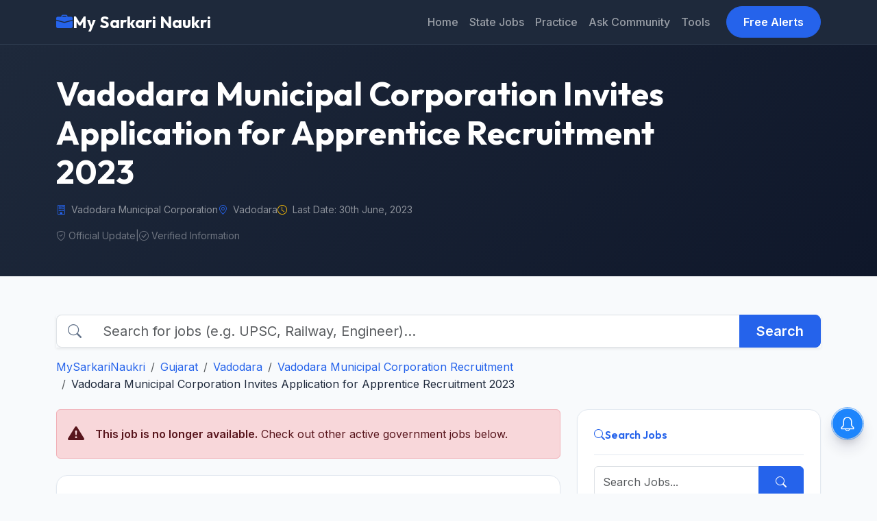

--- FILE ---
content_type: text/html; charset=UTF-8
request_url: https://www.mysarkarinaukri.com/find/vadodara-municipal-corporation-jobs/136738
body_size: 15634
content:
<!doctype html>
<html lang="en-US">

<head>

  
  <link href="//adservice.google.com" rel="dns-prefetch preconnect">
  <link href="//pagead2.googlesyndication.com" rel="dns-prefetch preconnect">
  <link href="//tpc.googlesyndication.com" rel="dns-prefetch preconnect">
  <link href="//doubleclick.net" rel="dns-prefetch preconnect">
  <link href="//googleads.g.doubleclick.net" rel="dns-prefetch preconnect">

  <!-- Global site tag (gtag.js) - Google Analytics -->
  <script async src="https://www.googletagmanager.com/gtag/js?id=G-M75EQ58QW0"></script>
  <script>
    window.dataLayer = window.dataLayer || [];
    function gtag() { dataLayer.push(arguments); }
    gtag('js', new Date());

    gtag('config', 'G-M75EQ58QW0');
  </script>


  
  <meta charset="UTF-8">
  <meta name="viewport" content="width=device-width, initial-scale=1">
  <title>Vadodara Municipal Corporation Recruitment 2023 for Apprentice - MySarkariNaukri.com</title>
  <meta name="description" content="Explore Vadodara Municipal Corporation (VMC) Recruitment 2026. Learn about job profiles, salary, selection process, and eligibility for a stable Sarkari Naukri" />
  <link rel="canonical" href="https://www.mysarkarinaukri.com/find/vadodara-municipal-corporation-jobs/136738" />

  <meta property="og:title" content="Vadodara Municipal Corporation Recruitment 2023 for Apprentice - MySarkariNaukri.com" />
  <meta property="og:description" content="Explore Vadodara Municipal Corporation (VMC) Recruitment 2026. Learn about job profiles, salary, selection process, and eligibility for a stable Sarkari Naukri" />
  <meta property="og:url" content="https://www.mysarkarinaukri.com/find/vadodara-municipal-corporation-jobs/136738" />
  <meta property="og:type" content="article" />
  <meta property="og:image" content="https://www.mysarkarinaukri.com/images/keys/2659.jpeg" />

  <meta name="twitter:card" content="summary_large_image" />
  <meta name="twitter:title" content="Vadodara Municipal Corporation Recruitment 2023 for Apprentice - MySarkariNaukri.com" />
  <meta name="twitter:description" content="Explore Vadodara Municipal Corporation (VMC) Recruitment 2026. Learn about job profiles, salary, selection process, and eligibility for a stable Sarkari Naukri" />
  <meta name="twitter:image" content="https://www.mysarkarinaukri.com/images/keys/2659.jpeg" />

  
  <script type="application/ld+json"> {"@context":"https:\/\/schema.org","@type":"FAQPage","inLanguage":"en","@id":"vadodara-municipal-corporation-jobs","url":"https:\/\/www.mysarkarinaukri.com\/find\/vadodara-municipal-corporation-jobs","name":"Vadodara Municipal Corporation (VMC) Recruitment 2026: Career Guide & Vacancy Details","description":"<!-- wp:heading {\\\"level\\\":3} -->\r\n<h3 class=\\\"wp-block-heading\\\">About Vadodara Municipal Corporation Careers<\/h3>\r\n<!-- \/wp:heading -->\r\n\r\n<!-- wp:table -->\r\n<figure class=\\\"wp-block-table\\\"><table><thead><tr><td><strong>Feature<\/strong><\/td><td><strong>Organization Details<\/strong><\/td><\/tr><\/thead><tbody><tr><td><strong>Organization Type<\/strong><\/td><td>Urban Local Body (Municipal Corporation)<\/td><\/tr><tr><td><strong>Headquarters<\/strong><\/td><td>Vadodara, Gujarat<\/td><\/tr><tr><td><strong>Primary Entry Gate<\/strong><\/td><td>Direct Recruitment (VMC Portal) \/ GSSSB \/ GPSC<\/td><\/tr><tr><td><strong>Salary Range<\/strong><\/td><td><strong>\u20b915,000<\/strong> - <strong>\u20b91,77,500<\/strong> (Approximate, based on Level)<\/td><\/tr><\/tbody><\/table><\/figure>\r\n<!-- \/wp:table -->\r\n\r\n<!-- wp:separator -->\r\n<hr class=\\\"wp-block-separator has-alpha-channel-opacity\\\"\/>\r\n<!-- \/wp:separator -->\r\n\r\n<!-- wp:heading {\\\"level\\\":3} -->\r\n<h3 class=\\\"wp-block-heading\\\">\ud83c\udfdb\ufe0f Organization Overview<\/h3>\r\n<!-- \/wp:heading -->\r\n\r\n<!-- wp:paragraph -->\r\n<p>Established in 1950, the <strong>Vadodara Municipal Corporation (VMC)<\/strong>, also known as <strong>Vadodara Mahanagar Seva Sadan<\/strong>, is responsible for the civic administration and infrastructure of the city. As the third-tier of government in the urban landscape of Gujarat, it operates under the Gujarat Provincial Municipal Corporations Act. The corporation is divided into various administrative zones and wards, ensuring that essential services like water supply, sewage, public health, and urban planning reach over 3 million residents.<\/p>\r\n<!-- \/wp:paragraph -->\r\n\r\n<!-- wp:paragraph -->\r\n<p>VMC is strategically important due to Vadodara\\'s status as a major industrial and educational hub. The organization is governed by a political wing (headed by the Mayor) and an administrative wing (led by a Municipal Commissioner, typically an IAS officer). For job seekers, VMC represents a blend of traditional public service and modern urban management, recently even making strides in sustainable finance through Green Municipal Bonds.<\/p>\r\n<!-- \/wp:paragraph -->\r\n\r\n<!-- wp:separator -->\r\n<hr class=\\\"wp-block-separator has-alpha-channel-opacity\\\"\/>\r\n<!-- \/wp:separator -->\r\n\r\n<!-- wp:heading {\\\"level\\\":3} -->\r\n<h3 class=\\\"wp-block-heading\\\">\ud83d\udcbc Key Job Profiles (Evergreen Roles)<\/h3>\r\n<!-- \/wp:heading -->\r\n\r\n<!-- wp:list -->\r\n<ul><!-- wp:list-item -->\r\n<li><strong>Administrative &amp; Clerical:<\/strong> Includes <strong>Junior Clerks<\/strong>, Ward Officers, and Revenue Officers. These roles focus on the day-to-day governance, documentation, and public interface of the corporation.<\/li>\r\n<!-- \/wp:list-item -->\r\n\r\n<!-- wp:list-item -->\r\n<li><strong>Engineering &amp; Technical:<\/strong> Roles such as <strong>Executive Engineer<\/strong>, Assistant Engineer (Civil\/Electrical\/Mechanical), and Draftsmen. They are responsible for city infrastructure, smart city projects, and maintenance.<\/li>\r\n<!-- \/wp:list-item -->\r\n\r\n<!-- wp:list-item -->\r\n<li><strong>Public Health &amp; Medical:<\/strong> Includes <strong>Medical Officers (MBBS)<\/strong>, Staff Nurses, Multi-Purpose Health Workers (MPHW), and Sanitary Inspectors. This cadre manages the city\u2019s hospitals, clinics, and sanitation drives.<\/li>\r\n<!-- \/wp:list-item -->\r\n\r\n<!-- wp:list-item -->\r\n<li><strong>Field Operations:<\/strong> Roles like <strong>Field Workers<\/strong> and Public Health Workers (PHW) who execute ground-level tasks related to vector control (e.g., Malaria Mukt Abhiyan) and sanitation.<\/li>\r\n<!-- \/wp:list-item --><\/ul>\r\n<!-- \/wp:list -->\r\n\r\n<!-- wp:separator -->\r\n<hr class=\\\"wp-block-separator has-alpha-channel-opacity\\\"\/>\r\n<!-- \/wp:separator -->\r\n\r\n<!-- wp:heading {\\\"level\\\":3} -->\r\n<h3 class=\\\"wp-block-heading\\\">\ud83d\udcb0 Salary &amp; Employee Benefits<\/h3>\r\n<!-- \/wp:heading -->\r\n\r\n<!-- wp:paragraph -->\r\n<p>VMC follows the <strong>7th Pay Commission (7th CPC)<\/strong> pay matrix for its permanent employees, while several entry-level or specialized field roles are often initially filled on a <strong>fixed-pay (Contractual)<\/strong> basis for a period (typically 5 years) before regularization.<\/p>\r\n<!-- \/wp:paragraph -->\r\n\r\n<!-- wp:list -->\r\n<ul><!-- wp:list-item -->\r\n<li><strong>Pay Scales:<\/strong> Permanent staff are placed in levels ranging from <strong>Level-1<\/strong> (Entry level) to <strong>Level-13\/14<\/strong> (Senior Management). For example, a Junior Clerk typically starts in <strong>Level-2<\/strong>, while a Class-I Officer may start at <strong>Level-10<\/strong> (\u20b956,100 - \u20b91,77,500).<\/li>\r\n<!-- \/wp:list-item -->\r\n\r\n<!-- wp:list-item -->\r\n<li><strong>Allowances:<\/strong> Regular employees receive <strong>Dearness Allowance (DA)<\/strong>, <strong>House Rent Allowance (HRA)<\/strong> (Y-category city rates), and <strong>Transport Allowance (TA)<\/strong>.<\/li>\r\n<!-- \/wp:list-item -->\r\n\r\n<!-- wp:list-item -->\r\n<li><strong>Benefits:<\/strong> Perks include medical facilities, Leave Travel Concession (LTC), and coverage under the <strong>New Pension Scheme (NPS)<\/strong>.<\/li>\r\n<!-- \/wp:list-item --><\/ul>\r\n<!-- \/wp:list -->\r\n\r\n<!-- wp:separator -->\r\n<hr class=\\\"wp-block-separator has-alpha-channel-opacity\\\"\/>\r\n<!-- \/wp:separator -->\r\n\r\n<!-- wp:heading {\\\"level\\\":3} -->\r\n<h3 class=\\\"wp-block-heading\\\">\ud83c\udfaf Selection Process<\/h3>\r\n<!-- \/wp:heading -->\r\n\r\n<!-- wp:paragraph -->\r\n<p>VMC follows a transparent, merit-based selection system. For higher-level Class I &amp; II posts, recruitment is often facilitated through the <strong>Gujarat Public Service Commission (GPSC)<\/strong>.<\/p>\r\n<!-- \/wp:paragraph -->\r\n\r\n<!-- wp:list {\\\"ordered\\\":true,\\\"start\\\":1} -->\r\n<ol start=\\\"1\\\"><!-- wp:list-item -->\r\n<li><strong>Written Examination:<\/strong> A competitive objective-type test covering General Knowledge (Gujarat-focused), Arithmetic, Gujarati Language, and Post-specific Technical subjects.<\/li>\r\n<!-- \/wp:list-item -->\r\n\r\n<!-- wp:list-item -->\r\n<li><strong>Skill Test (If applicable):<\/strong> Computer proficiency tests are mandatory for clerical roles (CCC level).<\/li>\r\n<!-- \/wp:list-item -->\r\n\r\n<!-- wp:list-item -->\r\n<li><strong>Merit\/Experience Weightage:<\/strong> For certain health and field roles, marks are awarded based on academic performance and previous experience in government\/municipal projects.<\/li>\r\n<!-- \/wp:list-item -->\r\n\r\n<!-- wp:list-item -->\r\n<li><strong>Document Verification &amp; Interview:<\/strong> Final shortlisting involves verifying original credentials; personal interviews are generally reserved for senior-level officer positions.<\/li>\r\n<!-- \/wp:list-item --><\/ol>\r\n<!-- \/wp:list -->\r\n\r\n<!-- wp:separator -->\r\n<hr class=\\\"wp-block-separator has-alpha-channel-opacity\\\"\/>\r\n<!-- \/wp:separator -->\r\n\r\n<!-- wp:heading {\\\"level\\\":3} -->\r\n<h3 class=\\\"wp-block-heading\\\">\ud83d\udca1 Expert Tips (How to Crack VMC Exams)<\/h3>\r\n<!-- \/wp:heading -->\r\n\r\n<!-- wp:list -->\r\n<ul><!-- wp:list-item -->\r\n<li><strong>Focus on Gujarat-Centric GK:<\/strong> A significant portion of the syllabus covers the history, geography, and current affairs of Gujarat. Use Gujarat State Board (GCERT) books for a strong foundation.<\/li>\r\n<!-- \/wp:list-item -->\r\n\r\n<!-- wp:list-item -->\r\n<li><strong>Master the Gujarati Language:<\/strong> Proficiency in the local language (reading, writing, and grammar) is often a mandatory qualifying criterion and a scoring section in the written test.<\/li>\r\n<!-- \/wp:list-item -->\r\n\r\n<!-- wp:list-item -->\r\n<li><strong>Technical Core:<\/strong> For engineering or health posts, 50-60% of the paper is based on your professional degree\/diploma. Solve previous years\\' VMC and GSSSB question papers to understand the difficulty level.<\/li>\r\n<!-- \/wp:list-item --><\/ul>\r\n<!-- \/wp:list -->","dateModified":"2026-01-14T18:45:35+05:30","isPartOf":{"@type":"WebSite","@id":"https:\/\/www.mysarkarinaukri.com\/#website","url":"https:\/\/www.mysarkarinaukri.com\/","name":"MySarkariNaukri","potentialAction":{"@type":"SearchAction","target":"https:\/\/www.mysarkarinaukri.com\/find?s={search_term}","query-input":"required name=search_term"}},"publisher":{"@context":"http:\/\/schema.org","@type":"Organization","@id":"https:\/\/www.mysarkarinaukri.com#organization","location":{"@type":"Place","address":"52, Shilpa Nagar, Somalwada, Nagpur - 440015,Maharashtra"},"name":"My Sarkari Naukri","email":"info@mysarkarinaukri.com","logo":{"@type":"ImageObject","url":"https:\/\/www.mysarkarinaukri.com\/images\/mysarkarinaukri.jpg","width":"227","height":"87"},"url":"https:\/\/www.mysarkarinaukri.com\/"},"mainEntity":[{"@type":"Question","name":"What is the standard probation period for new recruits in VMC?","acceptedAnswer":{"@type":"Answer","text":"Most permanent positions in VMC begin with a fixed-pay period (Sahayak) of 5 years. Upon successful completion of this period with satisfactory performance, the candidate is regularized into the full pay scale."}},{"@type":"Question","name":"Are final year students eligible to apply for VMC vacancies?","acceptedAnswer":{"@type":"Answer","text":"Generally, candidates must possess the required educational qualification (Degree\/Diploma) on or before the application closing date. Final year students can only apply if the specific notification allows it."}},{"@type":"Question","name":"Does VMC require a service bond for technical roles?","acceptedAnswer":{"@type":"Answer","text":"Service bonds are not standard for all roles, but certain high-level technical or medical positions may require a bond to serve for a specific duration, usually 2 to 3 years."}},{"@type":"Question","name":"What is the age relaxation policy for reserved categories?","acceptedAnswer":{"@type":"Answer","text":"VMC follows Gujarat State Government norms: usually 5 years for SC\/ST\/SEBC\/EWS candidates and up to 10 years for PwD and Female candidates, subject to a maximum age limit (typically 45 years)."}},{"@type":"Question","name":"Is knowledge of the Gujarati language mandatory?","acceptedAnswer":{"@type":"Answer","text":"Yes, proficiency in Gujarati is almost always a requirement for VMC jobs, as most administrative work and public interaction are conducted in the local language."}},{"@type":"Question","name":"Are VMC jobs transferable outside Vadodara?","acceptedAnswer":{"@type":"Answer","text":"No. Since VMC is a municipal body specifically for Vadodara, employees are generally posted within the city limits and its various administrative zones."}},{"@type":"Question","name":"Is a computer certificate mandatory for clerical posts?","acceptedAnswer":{"@type":"Answer","text":"Yes, candidates applying for clerical or administrative roles must possess a CCC (Course on Computer Concepts) certificate or equivalent as per GCSR rules."}},{"@type":"Question","name":"What is the residency preference for VMC recruitments?","acceptedAnswer":{"@type":"Answer","text":"For certain field and Group C\/D roles, preference or additional marks may be given to candidates who are local residents of Vadodara city."}}]} </script>
  <script async src="https://pagead2.googlesyndication.com/pagead/js/adsbygoogle.js?client=ca-pub-8012231244430966"
    crossorigin="anonymous"></script>
  <script type='text/javascript'
    src='https://platform-api.sharethis.com/js/sharethis.js#property=5cd2c4303f59c700126bad20&product=sop'
    async='async'></script>

  <!-- Fonts -->
  <link rel="preconnect" href="https://fonts.googleapis.com">
  <link rel="preconnect" href="https://fonts.gstatic.com" crossorigin>
  <link
    href="https://fonts.googleapis.com/css2?family=Inter:wght@400;500;600&family=Outfit:wght@500;600;700&display=swap"
    rel="stylesheet">

  <!-- Bootstrap 5 CSS -->
  <link href="https://cdn.jsdelivr.net/npm/bootstrap@5.3.0/dist/css/bootstrap.min.css" rel="stylesheet">
  <link rel="stylesheet" href="https://cdn.jsdelivr.net/npm/bootstrap-icons@1.10.3/font/bootstrap-icons.css">

  
  <style>
    :root {
      --primary-color: #2563EB;
      --primary-hover: #1D4ED8;
      --secondary-color: #0F172A;
      --background-color: #F8FAFC;
      --surface-color: #FFFFFF;
      --text-main: #1E293B;
      --text-muted: #64748B;
      --border-color: #E2E8F0;
      --accent-teal: #14B8A6;
      --accent-purple: #8B5CF6;
      --accent-orange: #F59E0B;
      --shadow-sm: 0 1px 2px 0 rgba(0, 0, 0, 0.05);
      --shadow-md: 0 4px 6px -1px rgba(0, 0, 0, 0.1), 0 2px 4px -1px rgba(0, 0, 0, 0.06);
    }

    body {
      font-family: 'Inter', sans-serif;
      background-color: var(--background-color);
      color: var(--text-main);
      line-height: 1.6;
      padding-top: 60px;
    }

    h1,
    h2,
    h3,
    h4,
    h5,
    h6,
    .brand-font {
      font-family: 'Outfit', sans-serif;
    }

    a {
      text-decoration: none;
      color: var(--primary-color);
      transition: color 0.2s;
    }

    a:hover {
      color: var(--primary-hover);
    }

    /* Navbar */
    /* .navbar styles are handled via Bootstrap classes and inline overrides for the dark theme */

    .navbar-brand {
      font-weight: 700;
      font-size: 1.5rem;
      display: flex;
      align-items: center;
      gap: 0.5rem;
    }

    .nav-link {
      font-weight: 500;
      padding: 0.5rem 1rem;
    }

    .nav-link:hover {
      background-color: rgba(255, 255, 255, 0.1);
      border-radius: 0.5rem;
    }

    .btn-primary {
      background-color: var(--primary-color);
      border-color: var(--primary-color);
      font-weight: 600;
      padding: 0.6rem 1.5rem;
    }

    .btn-primary:hover {
      background-color: var(--primary-hover);
      border-color: var(--primary-hover);
    }

    /* Hero Section */
    .hero-section {
      background: linear-gradient(135deg, #1e293b 0%, #0f172a 100%);
      color: white;
      padding: 3rem 0;
      margin-bottom: 2rem;
      position: relative;
      overflow: hidden;
    }

    /* General UI */
    .custom-card {
      background: var(--surface-color);
      border: 1px solid var(--border-color);
      border-radius: 1rem;
      padding: 1.5rem;
      box-shadow: var(--shadow-sm);
      transition: all 0.2s;
    }

    .custom-card:hover {
      transform: translateY(-2px);
      box-shadow: var(--shadow-md);
      border-color: var(--primary-color);
    }

    .card-header-styled {
      display: flex;
      align-items: center;
      gap: 0.5rem;
      padding-bottom: 1rem;
      border-bottom: 1px solid var(--border-color);
      margin-bottom: 1rem;
      font-weight: 600;
      font-family: 'Outfit', sans-serif;
    }

    /* Sidebar Lists */
    .list-group-item {
      border-left: none;
      border-right: none;
      padding: 0.75rem 0;
      border-color: var(--border-color);
    }

    .list-group-item:first-child {
      border-top: none;
    }

    .list-group-item:last-child {
      border-bottom: none;
    }

    /* Footer */
    footer {
      background: #1E293B;
      color: #94A3B8;
      padding: 4rem 0 2rem;
      margin-top: 4rem;
    }

    footer a {
      color: #CBD5E1;
    }

    footer a:hover {
      color: white;
    }

    .footer-heading {
      color: white;
      font-weight: 700;
      margin-bottom: 1.5rem;
      font-family: 'Outfit', sans-serif;
    }

    /* Utilities */
    .text-primary {
      color: var(--primary-color) !important;
    }

    .text-muted {
      color: var(--text-muted) !important;
    }

    .bg-gradient-primary {
      background: linear-gradient(135deg, #2563EB 0%, #1D4ED8 100%);
    }

    /* Legacy Content Support */
    .job-content-wrapper table {
      width: 100%;
      margin-bottom: 1rem;
      color: var(--text-main);
      border-collapse: collapse;
    }

    .job-content-wrapper th,
    .job-content-wrapper td {
      padding: 0.75rem;
      border: 1px solid var(--border-color);
    }

    .job-content-wrapper th {
      background-color: var(--background-color);
      font-weight: 600;
      text-align: left;
    }

    .job-content-wrapper tr:hover {
      background-color: rgba(0, 0, 0, 0.02);
    }

    .job-content-wrapper img {
      max-width: 100%;
      height: auto;
      border-radius: 0.5rem;
    }

    /* Pagination */
    .paginate {
      display: flex;
      flex-wrap: wrap;
      gap: 0.5rem;
      justify-content: center;
      margin-top: 2rem;
    }

    .paginate a,
    .paginate span {
      padding: 0.5rem 1rem;
      border: 1px solid var(--border-color);
      border-radius: 0.5rem;
      color: var(--primary-color);
      text-decoration: none;
      transition: all 0.2s;
      font-size: 0.9rem;
      font-weight: 500;
    }

    .paginate a:hover {
      background-color: var(--primary-color);
      color: white;
      border-color: var(--primary-color);
    }

    .paginate .current {
      background-color: var(--primary-color);
      color: white;
      border-color: var(--primary-color);
    }

    .paginate .disabled {
      color: var(--text-muted);
      pointer-events: none;
      background-color: rgba(0, 0, 0, 0.02);
      opacity: 0.6;
    }
  </style>

  <script type="text/javascript">
    window._taboola = window._taboola || [];
    _taboola.push({ article: 'auto' });
    !function (e, f, u, i) {
      if (!document.getElementById(i)) {
        e.async = 1;
        e.src = u;
        e.id = i;
        f.parentNode.insertBefore(e, f);
      }
    }(document.createElement('script'),
      document.getElementsByTagName('script')[0],
      '//cdn.taboola.com/libtrc/mysarkarinaukri/loader.js',
      'tb_loader_script');
    if (window.performance && typeof window.performance.mark == 'function') { window.performance.mark('tbl_ic'); }
  </script>

  <script> window._izq = window._izq || []; window._izq.push(["init"]); </script>
  <script src="https://cdn.izooto.com/scripts/1acc49a30daf1cf3fa5d25e5736064764862df03.js"></script>

  
</head>

<body>
  <!-- Navigation -->
  <nav class="navbar navbar-expand-lg navbar-dark fixed-top"
    style="background-color: #1e293b; border-bottom: 1px solid #334155; min-height: 60px;">
    <div class="container">
      <a class="navbar-brand brand-font fw-bold" href="/">
        <i class="bi bi-briefcase-fill text-primary"></i>
        My Sarkari Naukri
      </a>
      <button class="navbar-toggler" type="button" data-bs-toggle="collapse" data-bs-target="#navbarNav">
        <span class="navbar-toggler-icon"></span>
      </button>
      <div class="collapse navbar-collapse" id="navbarNav">
        <ul class="navbar-nav ms-auto">
          <li class="nav-item"><a class="nav-link" href="/">Home</a></li>
          <li class="nav-item"><a class="nav-link" href="/jobs-state">State Jobs</a></li>
          <li class="nav-item"><a class="nav-link" href="/practice">Practice</a></li>
          <li class="nav-item"><a class="nav-link" href="/ask">Ask Community</a></li>
          <li class="nav-item"><a class="nav-link" href="/tools">Tools</a></li>
        </ul>
        <a href="/free-job-alert" class="btn btn-primary ms-lg-3 rounded-pill px-4">Free Alerts</a>
      </div>
    </div>
  </nav>

  <!-- Hero Section -->
  <div class="hero-section">
    <div class="container">
      <div class="row align-items-center">
        <div class="col-lg-10">
          <h1 class="display-5 fw-bold mb-3 brand-font">Vadodara Municipal Corporation Invites Application for Apprentice Recruitment 2023</h1>
          <div class="d-flex flex-wrap gap-4 text-white-50 small mb-3">
                        <span class="d-flex align-items-center"><i class="bi bi-building me-2 text-primary"></i>
              Vadodara Municipal Corporation</span>
                                    <span class="d-flex align-items-center"><i class="bi bi-geo-alt me-2 text-primary"></i>
              Vadodara</span>
                                    <span class="d-flex align-items-center"><i class="bi bi-clock me-2 text-warning"></i> Last Date:
              30th June, 2023</span>
                      </div>
          <div class="d-flex gap-3 align-items-center flex-wrap text-white-50 small opacity-75">
            <span><i class="bi bi-shield-check me-1"></i>Official Update</span>
            <span>|</span>
            <span><i class="bi bi-check-circle me-1"></i>Verified Information</span>
          </div>
        </div>
      </div>
    </div>
  </div>

  <div class="container py-4">
        <!-- Search Bar & Breadcrumb Row -->
    <div class="row mb-4">
      <div class="col-12">
        <form action="/" method="get" class="mb-3">
          <div class="input-group input-group-lg shadow-sm">
            <span class="input-group-text bg-white border-end-0"><i class="bi bi-search text-muted"></i></span>
            <input type="text" name="s" class="form-control border-start-0"
              placeholder="Search for jobs (e.g. UPSC, Railway, Engineer)..." aria-label="Search">
            <button class="btn btn-primary px-4 fw-bold" type="submit">Search</button>
          </div>
        </form>
        <nav aria-label="breadcrumb">
          <ol class="breadcrumb mb-0">
            <li class="breadcrumb-item"><a class="" href="/">MySarkariNaukri</a></li><li class="breadcrumb-item"><a class="" href="/find/gujarat-jobs">Gujarat</a></li><li class="breadcrumb-item"><a class="" href="/find/vadodara-jobs">Vadodara</a></li><li class="breadcrumb-item"><a class="" href="/find/vadodara-municipal-corporation-jobs">Vadodara Municipal Corporation Recruitment</a></li><li class="breadcrumb-item">Vadodara Municipal Corporation Invites Application for Apprentice Recruitment 2023</a></li>
          </ol>
        </nav>
      </div>
    </div>
    
    <div class="row g-4">
      <!-- Main Content Column -->
      <div class="col-lg-8">

                        <div class="alert alert-danger d-flex align-items-center mb-4" role="alert">
          <i class="bi bi-exclamation-triangle-fill fs-4 me-3"></i>
          <div>
            <strong>This job is no longer available.</strong> Check out other active government jobs below.
          </div>
        </div>
        
                
                <div class="custom-card mb-4 min-vh-100">
          <div class="card-body">
            
            <!-- AdSense Top -->

            <!-- AdSense Top -->
            <div class="mb-4 text-center" style="min-height: 280px; overflow: hidden;">
              
              <ins class="adsbygoogle" style="display:block" data-ad-client="ca-pub-8012231244430966"
                data-ad-slot="3724999422" data-ad-format="auto" data-full-width-responsive="true"></ins>
              <script>(adsbygoogle = window.adsbygoogle || []).push({});</script>
              
            </div>

                        
                        <div class="job-description typography-clean job-content-wrapper">
              <p>Vadodara Municipal Corporation Apprentice Recruitment 2023: Advertisement for the post of  Apprentice in Vadodara Municipal Corporation. Candidates are advised to read the details, and eligibility criteria mentioned below for this vacancy. Candidates must check their eligibility i.e. educational qualification, age limit, experience and etc. The eligible candidates can submit their application directly before 30 June 2023. Candidates can check the latest Vadodara Municipal Corporation Recruitment 2023 Apprentice Vacancy 2023 details and apply online at the vmc.gov.in recruitment 2023 page.</p>
<p> Vadodara Municipal Corporation Recruitment Notification &amp; Recruitment application form is available @ vmc.gov.in. Vadodara Municipal Corporation selection will be done on the basis of test/interview and shortlisted candidates will be appointed at Gujarat.  More details of vmc.gov.in recruitment, new vacancy, upcoming notices, syllabus, answer key, merit list, selection list, admit card, result, upcoming notifications and etc. will be uploaded on official website<ins class="adsbygoogle"
   style="display:block"
   data-ad-client="ca-pub-8012231244430966"
   data-ad-slot="3724999422"
   data-ad-format="auto"
   data-full-width-responsive="true"></ins>
<script data-cfasync="false">
   (adsbygoogle = window.adsbygoogle || []).push({});
</script>. </p>
<div id="viewjob" class="well11 well well-sm" itemscope >
<meta itemprop="datePosted" content="2023-06-17T00:00:00+05:30" />
<meta itemprop="validThrough" content="2023-06-30T00:00:00+05:30" />
<p> Vacancy Circular No:  </p>
<p> <span itemprop="hiringOrganization" itemscope itemtype="http://schema.org/Organization"><span itemprop="name">Vadodara Municipal Corporation (VMC)</span> </span><br />
 invites applications for recruitment of Apprentice </p>
<h2 itemprop="title" >Apprentice</h2>
<div>
<strong> Job Location:</strong> 
<p><span itemprop="jobLocation" itemscope itemtype="http://schema.org/Place"><br />
   <span itemprop="address" itemscope itemtype="http://schema.org/PostalAddress">  <span itemprop="streetAddress">-</span>,    <span itemprop="addressLocality">Vadodara</span>,       <span itemprop="postalCode">-</span>  <span itemprop="addressRegion">Gujarat</span>    </span></span> </p></div>
<div class="text text-danger"> <strong>  Last Date:</strong> 30 June 2023 </div>
<div> <strong> Employment Type: </strong>  <span class="text text-danger" itemprop=employmentType> Full Time</span> </div>
<p> <strong>Number of Vacancy: </strong> Various Posts </p>
<p>
<table class="table table-bordered">
<caption>Vadodara Municipal Corporation (VMC)</caption>
<tbody>
<tr>
<th>VMC Recruitment 2023 </th>
<th>Details</th>
</tr>
<tr>
<td>Company</td>
<td><a href="/find/vadodara-municipal-corporation-jobs" rel="nofollow">Vadodara Municipal Corporation</a></td>
</tr>
<tr>
<td>Job Role</td>
<td>Apprentice</td>
</tr>
<tr>
<td>Education Requirement</td>
<td><a href='https://www.mysarkarinaukri.com/find/12th-jobs'>12TH</a></td>
</tr>
<tr>
<td>Total Vacancy</td>
<td>Various Post</td>
</tr>
<tr>
<td>Job Locations</td>
<td>Vadodara</td>
</tr>
<tr>
<td>Experience</td>
<td>Fresher</td>
</tr>
<tr>
<td>Salary</td>
<td>Not Disclosed</td>
</tr>
<tr>
<td>Posted on</td>
<td>16 Jun, 2023</td>
</tr>
<tr>
<td>Last Date To Apply</td>
<td>30-06-2023</td>
</tr>
</tbody>
</table>
</p>
<p> <strong>Educational Qualification:</strong> <span itemprop="educationRequirements">12TH</span></p>
<p> <strong>Experience:</strong> <span itemprop="experienceRequirements"> Please refer to official document </span> </p>
<h2> Skills / Eligibility </h2>
<p> <span itemprop="skills">  </span> </p>
<p> <strong>Pay Scale:</strong>  <span itemprop="baseSalary" itemscope  itemtype="http://schema.org/MonetaryAmount"><br />
<span itemprop="currency"><strong>INR</strong></span><br />
 <span itemprop="value"> Not Disclosed</span></span>  </p>
<p> <strong>Age Limit:</strong> As per company rule. </p>
<div itemprop="description">
<h2> Selection Procedure</h2>
<p>Candidates will be selected based on written test/personal interview/medical test/walkin interview. Once a candidate is selected they will be placed as Apprentice in VMC.</p>
<ins class="adsbygoogle"
   style="display:block"
   data-ad-client="ca-pub-8012231244430966"
   data-ad-slot="3724999422"
   data-ad-format="auto"
   data-full-width-responsive="true"></ins>
<script data-cfasync="false">
   (adsbygoogle = window.adsbygoogle || []).push({});
</script> <h4>How to Apply:</h4> 
<div>Candidates who are applying for VMC Recruitment 2023, must apply before the last date. Candidates, who apply for the VMC Recruitment 2023, can follow the procedure as given below.<br />
<br />Step 1: Visit the official website vmc.gov.in<br />
<br />Step 2: Search the notification for VMC Recruitment 2023<br />
<br />Step 3: Read all the details given on the notification and proceed further<br />
<br />Step 4: Check the mode of application on the official notification and apply for the VMC Recruitment 2023.<br /></div>
</div>
<p>
<h4>Important Dates:</h4>
</p><p><strong> Published on: <span class="datePosted">17 June 2023 </span></strong></p>
<div > Last date for application is: <strong> <span class="lastDate">30 June 2023</span></strong>
<p> For more details, please refer to official notification at <a target="_blank" itemprop="url" href="https://vmc.gov.in/vmcdocs/Recruitment/Recruitment_Advertise/2023/Apprentice%20Advt.pdf" rel="nofollow"> Download Official Notification </a> </p>
</div>
<!-- // JobPosting --><!-- // JobPosting --></div>
            </div>
          </div>
        </div>
        
        
                <div class="custom-card mb-4 p-4 text-center bg-light border-0">
          <h5 class="fw-bold mb-3">Stay Updated with Latest Jobs</h5>
          <div class="d-flex justify-content-center gap-3 flex-wrap">
            <a href="https://t.me/mysarkarinaukri" target="_blank"
              class="btn btn-primary d-flex align-items-center gap-2">
              <i class="bi bi-telegram"></i> Join Telegram
            </a>
            <a href="https://whatsapp.com/channel/0029Va3zPJ1CXC3TXD9dUO2e" target="_blank"
              class="btn btn-success d-flex align-items-center gap-2">
              <i class="bi bi-whatsapp"></i> Join WhatsApp
            </a>
          </div>
          <div class="mt-4 pt-3 border-top d-flex justify-content-center gap-4">
            <a href="https://www.instagram.com/sarkarijobsdaily/" target="_blank"
              class="text-secondary text-decoration-none d-flex align-items-center gap-1 hover-primary">
              <i class="bi bi-instagram"></i> Instagram
            </a>
            <a href="https://x.com/mysarkarinaukri" target="_blank"
              class="text-secondary text-decoration-none d-flex align-items-center gap-1 hover-primary">
              <i class="bi bi-twitter-x"></i> Twitter/X
            </a>
            <a href="https://www.youtube.com/channel/UC5CtfLZRBBbx_4pqe2E5NVQ?sub_confirmation=1" target="_blank"
              class="text-secondary text-decoration-none d-flex align-items-center gap-1 hover-primary">
              <i class="bi bi-youtube"></i> YouTube
            </a>
          </div>
        </div>

                
                        
                        <div class="mb-5">
          <div class='paginate'><span class='disabled'>First</span><span class='disabled'>previous</span><span class='disabled'>next</span></div>
        </div>
        
                        <div class="custom-card mb-4">
          <div class="card-header bg-white border-bottom py-3">
            <h3 class="h5 m-0 brand-font text-secondary">Past/Expired Recruitments</h3>
          </div>
          <div class="table-responsive">
            <table class="table table-hover align-middle mb-0">
              <thead class="table-light">
                <tr>
                  <th>Job Details</th>
                  <th class="text-end" style="width: 150px;">Closing Date</th>
                </tr>
              </thead>
              <tbody>
                                <tr>
                  <td>
                    <a href='/find/vadodara-municipal-corporation-jobs/150356' class="text-decoration-none fw-semibold text-dark">Lifeguard and Trainer</a>
                    <div class="small text-muted">(</strong> 24 Posts) Posts • Khanderao Market,     Vadodara</div>
                  </td>
                  <td class="text-end">
                    <span class="badge bg-danger bg-opacity-10 text-danger">5th January 2026</span>
                  </td>
                </tr>
                                <tr>
                  <td>
                    <a href='/find/vadodara-municipal-corporation-jobs/146171' class="text-decoration-none fw-semibold text-dark">Apprentice</a>
                    <div class="small text-muted">(</strong> Various Posts) Posts • Khanderao Market,     Vadodara</div>
                  </td>
                  <td class="text-end">
                    <span class="badge bg-danger bg-opacity-10 text-danger">20th May 2025</span>
                  </td>
                </tr>
                                <tr>
                  <td>
                    <a href='/find/vadodara-municipal-corporation-jobs/144364' class="text-decoration-none fw-semibold text-dark">Assistant Engineer</a>
                    <div class="small text-muted">(</strong> 06 Posts) Posts • Khanderao Market,     Vadodara</div>
                  </td>
                  <td class="text-end">
                    <span class="badge bg-danger bg-opacity-10 text-danger">28th February 2025</span>
                  </td>
                </tr>
                                <tr>
                  <td>
                    <a href='/find/vadodara-municipal-corporation-jobs/144059' class="text-decoration-none fw-semibold text-dark">Sainik, Station Officer, Sub Officer</a>
                    <div class="small text-muted">(</strong> 219 Posts) Posts • Khanderao Market,     Vadodara</div>
                  </td>
                  <td class="text-end">
                    <span class="badge bg-danger bg-opacity-10 text-danger">14th February 2025</span>
                  </td>
                </tr>
                              </tbody>
            </table>
          </div>
        </div>
        

                        <div class="custom-card mb-4">
          <div class="card-header bg-white border-bottom py-3">
            <h3 class="h5 m-0 brand-font text-dark"><i class="bi bi-diagram-3 me-2 text-primary"></i> Similar Government
              Jobs</h3>
          </div>
          <div class="list-group list-group-flush">
                        <a href="https://www.mysarkarinaukri.com/find/vadodara-municipal-corporation-jobs/151651" class="list-group-item list-group-item-action py-3">
              <div class="d-flex w-100 justify-content-between align-items-center mb-1">
                <h6 class="mb-0 fw-semibold text-primary text-truncate" style="max-width: 75%;">Vadodara Municipal Corporation Apprentice Recruitment 2026 – Apply Online for 19 Posts</h6>
                                <small class="badge bg-light text-secondary border">Closing: Jan 16, 2026</small>
                              </div>
                            <div class="small text-muted"><i class="bi bi-geo-alt-fill me-1"></i> Vadodara</div>
                          </a>
                        <a href="https://www.mysarkarinaukri.com/find/vadodara-municipal-corporation-jobs/150825" class="list-group-item list-group-item-action py-3">
              <div class="d-flex w-100 justify-content-between align-items-center mb-1">
                <h6 class="mb-0 fw-semibold text-primary text-truncate" style="max-width: 75%;">Vadodara Municipal Corporation Recruitment 2026 – Apply Online for 554 Public Health Worker, Field Worker Posts</h6>
                                <small class="badge bg-light text-secondary border">Closing: Jan 10, 2026</small>
                              </div>
                            <div class="small text-muted"><i class="bi bi-geo-alt-fill me-1"></i> Vadodara</div>
                          </a>
                        <a href="https://www.mysarkarinaukri.com/find/vadodara-municipal-corporation-jobs/150737" class="list-group-item list-group-item-action py-3">
              <div class="d-flex w-100 justify-content-between align-items-center mb-1">
                <h6 class="mb-0 fw-semibold text-primary text-truncate" style="max-width: 75%;">Vadodara Municipal Corporation Recruitment 2026 - Apply for 24 Lifeguard Posts</h6>
                                <small class="badge bg-light text-secondary border">Closing: Jan 05, 2026</small>
                              </div>
                            <div class="small text-muted"><i class="bi bi-geo-alt-fill me-1"></i> Vadodara</div>
                          </a>
                        <a href="https://www.mysarkarinaukri.com/find/vadodara-municipal-corporation-jobs/150356" class="list-group-item list-group-item-action py-3">
              <div class="d-flex w-100 justify-content-between align-items-center mb-1">
                <h6 class="mb-0 fw-semibold text-primary text-truncate" style="max-width: 75%;">Vadodara Municipal Corporation (VMC) Invites Application for 24 Lifeguard and Trainer Recruitment 2025</h6>
                                <small class="badge bg-light text-secondary border">Closing: Jan 05, 2026</small>
                              </div>
                            <div class="small text-muted"><i class="bi bi-geo-alt-fill me-1"></i> Vadodara</div>
                          </a>
                        <a href="https://www.mysarkarinaukri.com/find/ex-servicemen-contributory-health-scheme-echs-jobs/148909" class="list-group-item list-group-item-action py-3">
              <div class="d-flex w-100 justify-content-between align-items-center mb-1">
                <h6 class="mb-0 fw-semibold text-primary text-truncate" style="max-width: 75%;">ECHS Invites Application for 16 DEO, Peon/MTS and Various Posts</h6>
                                <small class="badge bg-light text-secondary border">Closing: Oct 10, 2025</small>
                              </div>
                            <div class="small text-muted"><i class="bi bi-geo-alt-fill me-1"></i> Vadodara</div>
                          </a>
                        <a href="https://www.mysarkarinaukri.com/find/rnsb-jobs/148488" class="list-group-item list-group-item-action py-3">
              <div class="d-flex w-100 justify-content-between align-items-center mb-1">
                <h6 class="mb-0 fw-semibold text-primary text-truncate" style="max-width: 75%;">RNSB Vadodara Invites Application for Junior Executive (Trainee) Recruitment 2025</h6>
                                <small class="badge bg-light text-secondary border">Closing: Sep 11, 2025</small>
                              </div>
                            <div class="small text-muted"><i class="bi bi-geo-alt-fill me-1"></i> Vadodara</div>
                          </a>
                        <a href="https://www.mysarkarinaukri.com/find/gujarat-state-electricity-corporation-limited-jobs/147187" class="list-group-item list-group-item-action py-3">
              <div class="d-flex w-100 justify-content-between align-items-center mb-1">
                <h6 class="mb-0 fw-semibold text-primary text-truncate" style="max-width: 75%;">Gujarat State Electricity Corporation Limited Invites Application for 135 Junior Engineer (JE) Recruitment 2025</h6>
                                <small class="badge bg-light text-secondary border">Closing: Jul 24, 2025</small>
                              </div>
                            <div class="small text-muted"><i class="bi bi-geo-alt-fill me-1"></i> Vadodara</div>
                          </a>
                        <a href="https://www.mysarkarinaukri.com/find/gujarat-state-electricity-corporation-limited-jobs/147186" class="list-group-item list-group-item-action py-3">
              <div class="d-flex w-100 justify-content-between align-items-center mb-1">
                <h6 class="mb-0 fw-semibold text-primary text-truncate" style="max-width: 75%;">Gujarat State Electricity Corporation Limited Invites Application for 30 Instrument Mechanic Recruitment 2025</h6>
                                <small class="badge bg-light text-secondary border">Closing: Jul 24, 2025</small>
                              </div>
                            <div class="small text-muted"><i class="bi bi-geo-alt-fill me-1"></i> Vadodara</div>
                          </a>
                        <a href="https://www.mysarkarinaukri.com/find/gujarat-state-electricity-corporation-limited-jobs/147184" class="list-group-item list-group-item-action py-3">
              <div class="d-flex w-100 justify-content-between align-items-center mb-1">
                <h6 class="mb-0 fw-semibold text-primary text-truncate" style="max-width: 75%;">Gujarat State Electricity Corporation Limited Invites Application for 75 Plant Attendant Recruitment 2025</h6>
                                <small class="badge bg-light text-secondary border">Closing: Jul 24, 2025</small>
                              </div>
                            <div class="small text-muted"><i class="bi bi-geo-alt-fill me-1"></i> Vadodara</div>
                          </a>
                        <a href="https://www.mysarkarinaukri.com/find/gujarat-alkalies-and-chemicals-limited-jobs/146418" class="list-group-item list-group-item-action py-3">
              <div class="d-flex w-100 justify-content-between align-items-center mb-1">
                <h6 class="mb-0 fw-semibold text-primary text-truncate" style="max-width: 75%;">Gujarat Alkalies And Chemicals Limited Invites Application for Manager and Various Posts</h6>
                                <small class="badge bg-light text-secondary border">Closing: Jun 01, 2025</small>
                              </div>
                            <div class="small text-muted"><i class="bi bi-geo-alt-fill me-1"></i> Vadodara</div>
                          </a>
                      </div>
        </div>
        
                        <div class="custom-card mb-4">
          <div class="card-header bg-white border-bottom py-3">
            <h3 class="h5 m-0 brand-font text-dark"><i class="bi bi-briefcase me-2 text-primary"></i> Other Govt Jobs in
              Gujarat</h3>
          </div>
          <div class="list-group list-group-flush">
                        <a href="https://www.mysarkarinaukri.com/find/indian-institute-technology-gandhinagar-jobs/152866" class="list-group-item list-group-item-action py-3">
              <div class="d-flex w-100 justify-content-between align-items-center mb-1">
                <h6 class="mb-0 fw-semibold text-primary text-truncate" style="max-width: 75%;">IIT Gandhinagar Post Doctoral Recruitment 2026 – Apply Online for 1 Post</h6>
                <small class="badge bg-light text-secondary border">Closing: Feb 09, 2026</small>
              </div>
              <div class="small text-muted"><i class="bi bi-geo-alt-fill me-1"></i> Gandhinagar</div>
            </a>
                        <a href="https://www.mysarkarinaukri.com/find/income-tax-department-gujarat-jobs/152815" class="list-group-item list-group-item-action py-3">
              <div class="d-flex w-100 justify-content-between align-items-center mb-1">
                <h6 class="mb-0 fw-semibold text-primary text-truncate" style="max-width: 75%;">Income Tax Department Gujarat Sports Quota Recruitment 2026 – Apply Online for 46 Posts</h6>
                <small class="badge bg-light text-secondary border">Closing: Feb 21, 2026</small>
              </div>
              <div class="small text-muted"><i class="bi bi-geo-alt-fill me-1"></i> Ahmedabad</div>
            </a>
                        <a href="https://www.mysarkarinaukri.com/find/sardarkrushinagar-dantiwada-agricultural-university-sdau-jobs/152812" class="list-group-item list-group-item-action py-3">
              <div class="d-flex w-100 justify-content-between align-items-center mb-1">
                <h6 class="mb-0 fw-semibold text-primary text-truncate" style="max-width: 75%;">SDAU Research Associate Recruitment 2026 – Apply Online for 1 Post</h6>
                <small class="badge bg-light text-secondary border">Closing: Feb 13, 2026</small>
              </div>
              <div class="small text-muted"><i class="bi bi-geo-alt-fill me-1"></i> Banaskantha</div>
            </a>
                        <a href="https://www.mysarkarinaukri.com/find/sardar-vallabhbhai-national-institute-technology-jobs/152776" class="list-group-item list-group-item-action py-3">
              <div class="d-flex w-100 justify-content-between align-items-center mb-1">
                <h6 class="mb-0 fw-semibold text-primary text-truncate" style="max-width: 75%;">SVNIT Assistant Professor Grade-II Recruitment 2026 – Apply Online for 5 Posts</h6>
                <small class="badge bg-light text-secondary border">Closing: Mar 06, 2026</small>
              </div>
              <div class="small text-muted"><i class="bi bi-geo-alt-fill me-1"></i> Surat</div>
            </a>
                        <a href="https://www.mysarkarinaukri.com/find/indian-institute-technology-gandhinagar-jobs/152733" class="list-group-item list-group-item-action py-3">
              <div class="d-flex w-100 justify-content-between align-items-center mb-1">
                <h6 class="mb-0 fw-semibold text-primary text-truncate" style="max-width: 75%;">IIT Gandhinagar Postdoctoral Recruitment 2026 – Apply Offline for 1 Post</h6>
                <small class="badge bg-light text-secondary border">Closing: Feb 10, 2026</small>
              </div>
              <div class="small text-muted"><i class="bi bi-geo-alt-fill me-1"></i> Ahmedabad</div>
            </a>
                        <a href="https://www.mysarkarinaukri.com/find/indian-institute-technology-gandhinagar-jobs/152637" class="list-group-item list-group-item-action py-3">
              <div class="d-flex w-100 justify-content-between align-items-center mb-1">
                <h6 class="mb-0 fw-semibold text-primary text-truncate" style="max-width: 75%;">IIT Gandhinagar Project Assistant-I Recruitment 2026 – Apply Online for 02 Posts</h6>
                <small class="badge bg-light text-secondary border">Closing: Feb 10, 2026</small>
              </div>
              <div class="small text-muted"><i class="bi bi-geo-alt-fill me-1"></i> Gandhinagar</div>
            </a>
                      </div>
          <div class="card-footer bg-light border-top-0 text-center py-3">
            <a href="/find/gujarat-jobs"
              class="btn btn-outline-primary fw-bold btn-sm rounded-pill px-4">View All Gujarat Jobs <i
                class="bi bi-arrow-right ms-1"></i></a>
          </div>
        </div>
        
                <div class="alert alert-info d-flex align-items-center justify-content-between">
          <div>
            <i class="bi bi-chat-dots-fill text-info me-2 fs-5"></i> <strong>Have a question?</strong> Ask the
            community!
          </div>
          <a href="https://www.mysarkarinaukri.com/ask/" target="_blank" class="btn btn-sm btn-info text-white">Ask
            Now</a>
        </div>

        

                <div class="custom-card mt-4">
          <h4 class="brand-font mb-3">About Vadodara Municipal Corporation</h4>
          <div class="company-details p-2">
  <!-- Image & Description Section -->
  <!-- Image & Description Section -->
  <div class="clearfix mb-4">
        <div class="float-md-end ms-md-4 mb-3 text-center">
      <img src="https://www.mysarkarinaukri.com/files/imagecache/600x/files/images/lg1.png"
        class="img-fluid rounded-3 shadow-sm border" style="max-width: 300px;" alt="Vadodara Municipal Corporation Logo">
    </div>
        <div class="text-secondary typography-clean">
      <p>About Vadodara Municipal Corporation (VMC)<br />
The Vadodara Municipal Corporation (VMC), established in 1872, stands as a historic and pivotal urban local body driving the city's growth and governance. With a robust administrative structure comprising 10 administrative wards and 26 election wards, VMC is dedicated to efficient civic management and public service delivery. The corporation's core mission is to provide a clean, hygienic, and aesthetically pleasing environment for all citizens, while preserving the city's historical character and developing it into a premier tourist destination.<br />
Services and Departments<br />
VMC is responsible for a wide array of essential municipal services, ensuring a high quality of life for residents. Key functions include Water Supply, Sewerage, Waste Management, Slum Improvement, Land Use Planning, and the construction and maintenance of roads and street lights. Additionally, the corporation manages Town Development, Birth, Death &amp; Marriage Registration, and provides crucial Primary Health and Education facilities.<br />
VMC Recruitment and Career Opportunities<br />
For aspirants seeking <strong>government jobs</strong> and stable <strong>public sector careers</strong> in Gujarat, the Vadodara Municipal Corporation regularly releases <strong>latest sarkari naukri</strong> notifications. <strong>VMC recruitment</strong> drives offer vacancies across various departments, including City Planning, Property Tax, Education, General Administration, Public Works (PWD), Primary Health &amp; Family Welfare, and the Estate Department. These roles provide a unique opportunity to contribute directly to urban development and public welfare. Candidates are encouraged to monitor official VMC announcements for upcoming <strong>VMC recruitment</strong> opportunities to build a rewarding career in public service.</p>

      <div class="mt-3 lh-lg text-dark">
        
      </div>
    </div>
  </div>

  <hr class="text-secondary opacity-10 my-4">

  <!-- Contact Details Section -->
  <div class="row g-4">
    <!-- Address -->
    <div class="col-md-6">
      <h6 class="fw-bold text-dark mb-3 d-flex align-items-center">
        <span class="bg-primary bg-opacity-10 text-primary p-2 rounded-circle me-2 d-inline-flex">
          <i class="bi bi-geo-alt-fill"></i>
        </span>
        Official Address
      </h6>
      <div class="ps-5 text-muted">
        <div class="mb-1"></div>
        <div>
          Vadodara,           Gujarat                  </div>
      </div>
    </div>

    <!-- Contact Info -->
    <div class="col-md-6">
      <h6 class="fw-bold text-dark mb-3 d-flex align-items-center">
        <span class="bg-primary bg-opacity-10 text-primary p-2 rounded-circle me-2 d-inline-flex">
          <i class="bi bi-link-45deg"></i>
        </span>
        Contact Information
      </h6>
      <ul class="list-unstyled ps-5 mb-0">
                <li class="mb-2 d-flex align-items-center position-relative">
          <i class="bi bi-telephone text-secondary me-2 position-absolute" style="left: -1.5rem;"></i>
          <span class="text-dark">2433344</span>
        </li>
                                <li class="text-break position-relative">
          <i class="bi bi-globe text-secondary me-2 position-absolute" style="left: -1.5rem; top: 3px;"></i>
          <a href='https://vmc.gov.in' rel="nofollow" target="_blank"
            class="text-primary text-decoration-none fw-medium">
            Visit Official Website <i class="bi bi-box-arrow-up-right small ms-1"></i>
          </a>
        </li>
              </ul>
    </div>
  </div>
</div>
        </div>
        

      </div>

      <!-- Sidebar Column -->
            <div class="col-lg-4">
        <div class="position-sticky" style="top: 6rem;">

          <!-- Search Widget -->
          <div class="custom-card mb-4">
            <div class="card-header-styled text-primary">
              <i class="bi bi-search"></i> Search Jobs
            </div>
            <form action="/" method="get">
              <div class="input-group">
                <input type="text" name="s" class="form-control" placeholder="Search Jobs..." aria-label="Search">
                <button class="btn btn-primary" type="submit"><i class="bi bi-search"></i></button>
              </div>
            </form>
          </div>

          <!-- AdSense Sidebar -->
          <div class="mb-4 text-center">
            
            <script async
              src="https://pagead2.googlesyndication.com/pagead/js/adsbygoogle.js?client=ca-pub-8012231244430966"
              crossorigin="anonymous"></script>
            <!-- Responsive 2021 -->
            <ins class="adsbygoogle" style="display:block" data-ad-client="ca-pub-8012231244430966"
              data-ad-slot="3724999422" data-ad-format="vertical" data-full-width-responsive="true"></ins>
            <script>
              (adsbygoogle = window.adsbygoogle || []).push({});
            </script>
            
          </div>

          <!-- Subscribe Widget -->
          <div class="custom-card border-warning mb-4">
            <div class="card-header-styled text-warning">
              <i class="bi bi-bell-fill"></i> Get Free Job Alerts
              <span class="badge bg-warning text-dark ms-auto">Free</span>
            </div>
            <form name="submit" id="subsform" method="post"
              action-xhr="https://www.mysarkarinaukri.com/solr/subscribe2.php" target="_top">
              <input type="hidden" name="path" value="https://www.mysarkarinaukri.com/find/vadodara-municipal-corporation-jobs/136738">
              <input type="hidden" name="cid" value="44028">
              <div class="mb-3">
                <input type="email" name="email" class="form-control" placeholder="Enter your email address" required>
              </div>
              <button class="btn btn-warning w-100 fw-bold" type="submit" id="sbutton">Subscribe
                Now</button>
              <div id="smsg" class="mt-2 text-center small text-success"></div>
              <div submit-success>
                <template type="amp-mustache"> Thank you. You will now get jobs alerts.</template>
              </div>
            </form>
          </div>

          <!-- App Widget -->
          <div class="custom-card mb-4 bg-light text-center">
            <p class="mb-2 fw-bold">Download our App</p>
            <a href="https://play.google.com/store/apps/details?id=com.numetive.mysarkarinaukri" target="_blank">
              <img src="https://www.mysarkarinaukri.com/images/android-app.png" alt="Get it on Google Play"
                class="img-fluid" style="max-width: 150px;">
            </a>
          </div>

          <!-- Important Tools Widget -->
          <div class="custom-card mb-4 border-info">
            <div class="card-header-styled text-info">
              <i class="bi bi-tools"></i> Important Tools
            </div>
            <div class="list-group list-group-flush">
              <a href="/tools/image-resizer" class="list-group-item list-group-item-action d-flex align-items-center">
                <i class="bi bi-aspect-ratio text-secondary me-2"></i> Image Resizer
              </a>
              <a href="/tools/typing-test" class="list-group-item list-group-item-action d-flex align-items-center">
                <i class="bi bi-keyboard text-secondary me-2"></i> Typing Test
              </a>
              <a href="/tools/age-calculator" class="list-group-item list-group-item-action d-flex align-items-center">
                <i class="bi bi-calculator text-secondary me-2"></i> Age Calculator
              </a>
              <a href="/tools/resume-maker" class="list-group-item list-group-item-action d-flex align-items-center">
                <i class="bi bi-file-earmark-person text-secondary me-2"></i> Resume Maker
              </a>
            </div>
          </div>

          <!-- Recent Jobs Widget -->
                    <div class="custom-card mb-4">
            <div class="card-header-styled text-primary">
              <i class="bi bi-clock-history"></i> Recent Jobs
            </div>
            <div class="list-group list-group-flush">
                            <a href="https://www.mysarkarinaukri.com/find/national-institute-technology-uttarakhand-jobs/152875" class="list-group-item list-group-item-action d-flex align-items-center">
                <i class="bi bi-chevron-right small text-muted me-2"></i>
                <span class="text-truncate">NIT Uttarakhand Recruitment 2026 – Apply for 01 Junior Research Fellow/Research Associate Posts</span>
              </a>
                            <a href="https://www.mysarkarinaukri.com/find/intelligent-communication-system-india-limited-jobs/152874" class="list-group-item list-group-item-action d-flex align-items-center">
                <i class="bi bi-chevron-right small text-muted me-2"></i>
                <span class="text-truncate">ICSIL Recruitment 2026 – Apply Online for 1 Post of Project Associate Legal</span>
              </a>
                            <a href="https://www.mysarkarinaukri.com/find/national-institute-mental-health-and-neuro-sciences-jobs/152873" class="list-group-item list-group-item-action d-flex align-items-center">
                <i class="bi bi-chevron-right small text-muted me-2"></i>
                <span class="text-truncate">NIMHR Sehore Recruitment 2026 – Apply Offline for 6 Supervisor, Lecturer and Other Posts</span>
              </a>
                            <a href="https://www.mysarkarinaukri.com/find/defence-research-and-development-organisation-jobs/152872" class="list-group-item list-group-item-action d-flex align-items-center">
                <i class="bi bi-chevron-right small text-muted me-2"></i>
                <span class="text-truncate">DRDO CABS Junior Research Fellow Recruitment 2026 – Apply Offline for 10 Posts</span>
              </a>
                            <a href="https://www.mysarkarinaukri.com/find/district-court-sirsa-jobs/152871" class="list-group-item list-group-item-action d-flex align-items-center">
                <i class="bi bi-chevron-right small text-muted me-2"></i>
                <span class="text-truncate">Sirsa District Court Peon Recruitment 2026 – Apply Offline for 06 Posts</span>
              </a>
                            <a href="https://www.mysarkarinaukri.com/find/national-institute-of-immunology-jobs/152870" class="list-group-item list-group-item-action d-flex align-items-center">
                <i class="bi bi-chevron-right small text-muted me-2"></i>
                <span class="text-truncate">NII Project Research Scientist I Recruitment 2026 – Apply Online for 01 Post</span>
              </a>
                            <a href="https://www.mysarkarinaukri.com/find/iiser-berhampur-jobs/152868" class="list-group-item list-group-item-action d-flex align-items-center">
                <i class="bi bi-chevron-right small text-muted me-2"></i>
                <span class="text-truncate">IISER Berhampur Non-Teaching Recruitment 2026 – Apply Online for 14 Posts</span>
              </a>
                            <a href="https://www.mysarkarinaukri.com/find/indian-institute-of-technology-roorkee-jobs/152867" class="list-group-item list-group-item-action d-flex align-items-center">
                <i class="bi bi-chevron-right small text-muted me-2"></i>
                <span class="text-truncate">IIT Roorkee Project Research Scientist Recruitment 2026 – Apply Online for 01 Post</span>
              </a>
                            <a href="https://www.mysarkarinaukri.com/find/indian-institute-technology-gandhinagar-jobs/152866" class="list-group-item list-group-item-action d-flex align-items-center">
                <i class="bi bi-chevron-right small text-muted me-2"></i>
                <span class="text-truncate">IIT Gandhinagar Post Doctoral Recruitment 2026 – Apply Online for 1 Post</span>
              </a>
                            <a href="https://www.mysarkarinaukri.com/find/indian-institute-technology-banaras-hindu-university-jobs/152865" class="list-group-item list-group-item-action d-flex align-items-center">
                <i class="bi bi-chevron-right small text-muted me-2"></i>
                <span class="text-truncate">IIT BHU Project Associate Recruitment 2026 – Apply Online for 01 Post</span>
              </a>
                            <a href="https://www.mysarkarinaukri.com/find/national-institute-of-technology-rourkela-jobs/152864" class="list-group-item list-group-item-action d-flex align-items-center">
                <i class="bi bi-chevron-right small text-muted me-2"></i>
                <span class="text-truncate">NIT Rourkela Officer Cadre Recruitment 2026 – Apply Online for 09 Posts</span>
              </a>
                            <a href="https://www.mysarkarinaukri.com/find/tripura-university-jobs/152863" class="list-group-item list-group-item-action d-flex align-items-center">
                <i class="bi bi-chevron-right small text-muted me-2"></i>
                <span class="text-truncate">Tripura University Guest Faculty (School of Education) Recruitment 2026 – Apply Online for 03 Posts</span>
              </a>
                          </div>
          </div>
          
          <!-- Top Cities Widget -->
          
          <!-- Hot Companies Widget -->
                  </div>
      </div>
          </div>
    
    <div id="taboola-below-article-thumbnails"></div>
    <script type="text/javascript">
      window._taboola = window._taboola || [];
      _taboola.push({
        mode: 'thumbnails-a',
        container: 'taboola-below-article-thumbnails',
        placement: 'Below Article Thumbnails',
        target_type: 'mix'
      });
    </script>
    


  </div>
  <footer>
    <div class="container">
      <div class="row g-4">
        <div class="col-lg-4 mb-4 mb-lg-0">
          <div class="d-flex align-items-center gap-2 mb-3">
            <i class="bi bi-briefcase-fill text-primary fs-3"></i>
            <span class="h4 fw-bold text-white mb-0 brand-font">My Sarkari Naukri</span>
          </div>
          <p class="mb-4">No. 1 Job Portal for Government Jobs in India. Get latest updates on Sarkari Naukri,
            Results, and Admit Cards.</p>
          <div class="d-flex gap-3">
            <a href="https://www.facebook.com/mysarkarinaukri" class="text-white"><i
                class="bi bi-facebook fs-5"></i></a>
            <a href="https://twitter.com/mysarkarinaukri" class="text-white"><i class="bi bi-twitter fs-5"></i></a>
            <a href="https://www.instagram.com/mysarkarinaukri" class="text-white"><i
                class="bi bi-instagram fs-5"></i></a>
            <a href="https://t.me/mysarkarinaukri" class="text-white"><i class="bi bi-telegram fs-5"></i></a>
          </div>
        </div>

        <div class="col-6 col-lg-2">
          <h5 class="footer-heading">Quick Links</h5>
          <ul class="list-unstyled d-flex flex-column gap-2">
            <li><a href="/jobs-state" class="text-decoration-none">State Jobs</a></li>
            <li><a href="/find/bank-jobs" class="text-decoration-none">Bank Jobs</a></li>
            <li><a href="/find/defence-jobs" class="text-decoration-none">Defence Jobs</a></li>
            <li><a href="/find/railway-jobs" class="text-decoration-none">Railway Jobs</a></li>
          </ul>
        </div>

        <div class="col-6 col-lg-2">
          <h5 class="footer-heading">Resources</h5>
          <ul class="list-unstyled d-flex flex-column gap-2">
            <li><a href="/free-job-alert" class="text-decoration-none">Free Job Alert</a></li>
            <li><a href="/tools" class="text-decoration-none">Candidate Tools</a></li>
            <li><a href="/practice" class="text-decoration-none">Practice Tests</a></li>
            <li><a href="/ask" class="text-decoration-none">Community Q&A</a></li>
          </ul>
        </div>

        <div class="col-lg-4">
          <h5 class="footer-heading">Get the App</h5>
          <p class="small mb-3">Download our Android App for fastest updates on the go.</p>
          <a href="https://play.google.com/store/apps/details?id=com.numetive.mysarkarinaukri" target="_blank"
            class="btn btn-primary d-inline-flex align-items-center gap-2">
            <i class="bi bi-google-play"></i>
            <span>Download on Play Store</span>
          </a>
        </div>
      </div>

      <hr class="border-secondary my-5">

      <div class="row align-items-center">
        <div class="col-md-6 text-center text-md-start mb-3 mb-md-0">
          <small>&copy; 2026 MySarkariNaukri.com. All rights reserved.</small>
        </div>
        <div class="col-md-6 text-end">
          <ul class="list-inline mb-0 small">
            <li class="list-inline-item"><a href="/about-us" class="text-decoration-none">About</a></li>
            <li class="list-inline-item ms-3"><a href="/contact" class="text-decoration-none">Contact</a>
            </li>
            <li class="list-inline-item ms-3"><a href="/privacy" class="text-decoration-none">Privacy</a>
            </li>
            <li class="list-inline-item ms-3"><a href="/disclaimer" class="text-decoration-none">Disclaimer</a></li>
          </ul>
        </div>
      </div>
    </div>
  </footer>

  
  <script>
    window.onload = function () {
      AJAXform('subsform', 'sbutton', 'smsg', 'post');
    };

    function AJAXform(formID, buttonID, resultID, formMethod = 'post') {
      var selectForm = document.getElementById(formID); // Select the form by ID.
      var selectButton = document.getElementById(buttonID); // Select the button by ID.
      var selectResult = document.getElementById(resultID); // Select result element by ID.
      var formAction = document.getElementById(formID).getAttribute('action-xhr'); // Get the form action.
      var formInputs = document.getElementById(formID).querySelectorAll("input"); // Get the form inputs.

      function XMLhttp() {
        var httpRequest = new XMLHttpRequest();
        var formData = new FormData();

        for (var i = 0; i < formInputs.length; i++) {
          formData.append(formInputs[i].name, formInputs[i].value); // Add all inputs inside formData().
        }

        httpRequest.onreadystatechange = function () {
          if (this.readyState == 4 && this.status == 200) {
            selectResult.innerHTML = " Thank you. You will now get jobs alerts."; // Display the result inside result element.
          }
        };

        httpRequest.open(formMethod, formAction);
        httpRequest.send(formData);
      }

      selectButton.onclick = function () { // If clicked on the button.
        XMLhttp();
      }

      selectForm.onsubmit = function () { // Prevent page refresh
        return false;
      }
    }            
  </script>
  <script type="text/javascript">
    window._taboola = window._taboola || [];
    _taboola.push({ flush: true });
  </script>
  

<script defer src="https://static.cloudflareinsights.com/beacon.min.js/vcd15cbe7772f49c399c6a5babf22c1241717689176015" integrity="sha512-ZpsOmlRQV6y907TI0dKBHq9Md29nnaEIPlkf84rnaERnq6zvWvPUqr2ft8M1aS28oN72PdrCzSjY4U6VaAw1EQ==" data-cf-beacon='{"rayId":"9c6abda0cfad3014","version":"2025.9.1","r":1,"serverTiming":{"name":{"cfExtPri":true,"cfEdge":true,"cfOrigin":true,"cfL4":true,"cfSpeedBrain":true,"cfCacheStatus":true}},"token":"4d2def916f9c42fa8ae5ffb0b426c195","b":1}' crossorigin="anonymous"></script>
</body>

</html>

--- FILE ---
content_type: text/html; charset=utf-8
request_url: https://www.google.com/recaptcha/api2/aframe
body_size: 269
content:
<!DOCTYPE HTML><html><head><meta http-equiv="content-type" content="text/html; charset=UTF-8"></head><body><script nonce="61mQ3y0J16j6Km9YNhWcXA">/** Anti-fraud and anti-abuse applications only. See google.com/recaptcha */ try{var clients={'sodar':'https://pagead2.googlesyndication.com/pagead/sodar?'};window.addEventListener("message",function(a){try{if(a.source===window.parent){var b=JSON.parse(a.data);var c=clients[b['id']];if(c){var d=document.createElement('img');d.src=c+b['params']+'&rc='+(localStorage.getItem("rc::a")?sessionStorage.getItem("rc::b"):"");window.document.body.appendChild(d);sessionStorage.setItem("rc::e",parseInt(sessionStorage.getItem("rc::e")||0)+1);localStorage.setItem("rc::h",'1769878572446');}}}catch(b){}});window.parent.postMessage("_grecaptcha_ready", "*");}catch(b){}</script></body></html>

--- FILE ---
content_type: application/javascript
request_url: https://cdn.izooto.com/scripts/1acc49a30daf1cf3fa5d25e5736064764862df03.js
body_size: 669
content:
(function(){try{window.izConfig={"webServiceUrl":"","defaultNotification":"","serviceWorkerName":"/service-worker.js","siteUrl":"https://www.mysarkarinaukri.com","repeatPromptDelay":0,"manifestName":"/manifest.json","isSdkHttps":1,"newsHub":{"designType":1,"mainColor":"#1D85FC","iconType":1,"desktopAllowed":1,"placement":[1,1],"title":"","mobileAllowed":0,"status":1},"locale":"en","sourceOrigin":"https://www.mysarkarinaukri.com","vapidPublicKey":"BHwrz9p0WwSdYFvlWNV1IHITQ0a9EzHWnqr6Gpe0Or3aNeNiFwFhQ0W9aQumHDH0pfWXX1OwKgeE7tuUSvu690M","welcomeNotification":{"status":0},"customPixelLink":"","promptDelay":0,"client":62423,"desktopAllowed":1,"webPushId":"","ga":{"syncNewsHub":0},"domainRoot":"","mobileAllowed":1,"hash":"1acc49a30daf1cf3fa5d25e5736064764862df03"};var container=document.body?document.body:document.head;if(""!==izConfig.customPixelLink){var _izAlt=document.createElement("script");_izAlt.id="izootoAlt",_izAlt.src=izConfig.customPixelLink,container.appendChild(_izAlt)}else{var _iz=document.createElement("script");_iz.id="izootoSdk",_iz.src="https://cdn.izooto.com/scripts/sdk/izooto.js",container.appendChild(_iz)}}catch(err){}})()